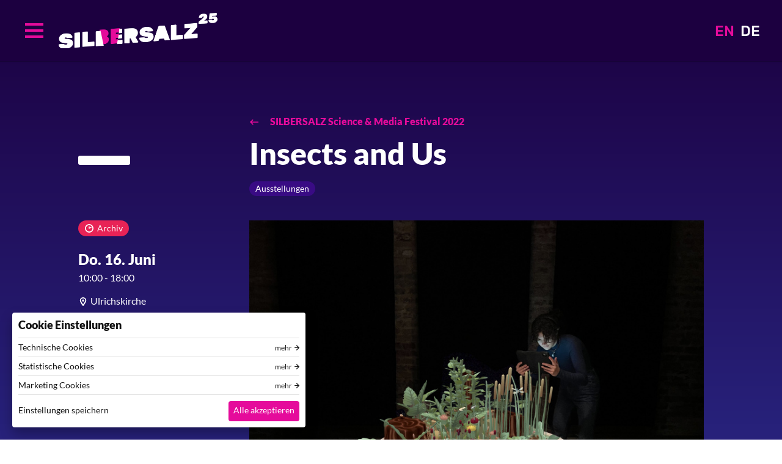

--- FILE ---
content_type: text/html; charset=UTF-8
request_url: https://www.silbersalz-festival.com/de/programme/silbersalz-science-media-festival-2022/insects-and-us
body_size: 4770
content:
<!DOCTYPE html>
<html lang="de" dir="ltr" prefix="content: http://purl.org/rss/1.0/modules/content/  dc: http://purl.org/dc/terms/  foaf: http://xmlns.com/foaf/0.1/  og: http://ogp.me/ns#  rdfs: http://www.w3.org/2000/01/rdf-schema#  schema: http://schema.org/  sioc: http://rdfs.org/sioc/ns#  sioct: http://rdfs.org/sioc/types#  skos: http://www.w3.org/2004/02/skos/core#  xsd: http://www.w3.org/2001/XMLSchema# ">
  <head>
    <meta charset="utf-8" />
<script>window.loadTagManager=function(){(function(w,d,s,l,i){w[l]=w[l]||[];w[l].push({'gtm.start':new Date().getTime(),event:'gtm.js'});var f=d.getElementsByTagName(s)[0],j=d.createElement(s),dl=l!='dataLayer'?'&l='+l:'';j.async=true;j.src='https://www.googletagmanager.com/gtm.js?id='+i+dl;j.addEventListener('load',function(){window.dataLayer.push({'event': 'gtmLoaded'});});f.parentNode.insertBefore(j,f);})(window,document,'script','dataLayer','GTM-TL2H3Q3');};(function() { var s = parseInt(window.localStorage.getItem('cookiesettings'), 10), sc = (s & 1) != 0, mc = (s & 2) != 0; if (sc) { window['gt-enable-statistics'] = true; } if (mc) { window['gt-enable-marketing'] = true; }; if (s) { window.loadTagManager(); } })();</script>
<link rel="canonical" href="https://www.silbersalz-festival.com/de/programme/silbersalz-science-media-festival-2022/insects-and-us" />
<link rel="icon" href="/themes/custom/silbersalz/favicon/favicon-16.png" />
<link rel="icon" sizes="16x16" href="/themes/custom/silbersalz/favicon/favicon-16.png" />
<link rel="icon" sizes="32x32" href="/themes/custom/silbersalz/favicon/favicon-32.png" />
<link rel="apple-touch-icon" sizes="76x76" href="/themes/custom/silbersalz/favicon/favicon-76.png" />
<link rel="apple-touch-icon" sizes="114x114" href="/themes/custom/silbersalz/favicon/favicon-114.png" />
<link rel="apple-touch-icon" sizes="120x120" href="/themes/custom/silbersalz/favicon/favicon-120.png" />
<link rel="apple-touch-icon" sizes="144x144" href="/themes/custom/silbersalz/favicon/favicon-144.png" />
<link rel="apple-touch-icon" sizes="152x152" href="/themes/custom/silbersalz/favicon/favicon-152.png" />
<meta property="og:title" content="Insects and Us " />
<meta property="og:image" content="https://www.silbersalz-festival.com/sites/default/files/styles/ds_image_xlarge/public/events/2022-05/01_InsectsUs_Dark_HR_01.jpg?itok=DdLtvjv6" />
<meta name="Generator" content="Drupal 9 (https://www.drupal.org)" />
<meta name="MobileOptimized" content="width" />
<meta name="HandheldFriendly" content="true" />
<meta name="viewport" content="width=device-width, initial-scale=1.0" />
<link rel="alternate" hreflang="de" href="https://www.silbersalz-festival.com/de/programme/silbersalz-science-media-festival-2022/insects-and-us" />
<link rel="alternate" hreflang="en" href="https://www.silbersalz-festival.com/en/programme/silbersalz-science-media-festival-2022/insects-and-us" />

    <title>Insects and Us  | Silbersalz Festival</title>
    <link rel="stylesheet" media="all" href="/sites/default/files/css/css_bhIjIPQFi7rKhxdhwKbo3FOiLj-Ywz0LD8SJmOYhsZY.css" />
<link rel="stylesheet" media="all" href="/sites/default/files/css/css_q8tm6qgMY0bUpYH1sCg7dV67lPyl0Lymevdg1HWIsPk.css" />
<link rel="stylesheet" media="print" href="/sites/default/files/css/css_wg83rUuXlMRK4HsP8i2fyQpvwqqQeFz58fGallqwGks.css" />

    
  </head>
  <body class="node-sz_event">
        <a href="#main-content" class="visually-hidden focusable opt-skip-to-content">
      Direkt zum Inhalt
    </a>
    
      <div class="dialog-off-canvas-main-canvas" data-off-canvas-main-canvas>
    <div class="ui-layout-container">

  
<div class="ui-region-messages">
  <div class="ui-wrap-inner">
    <div class="ui-block-group">
      
<div class="ui-system-message">
  <div data-drupal-messages-fallback class="hidden"></div>
</div>

    </div>
  </div>
</div>

  
  

      <header class="ui-page-header has-body-background-color pre-init" role="banner">
      
<div class="ui-region-header">
  <div class="ui-wrap-inner">
    <div class="ui-block-group">
      
<div class="ui-block-sz-menu">
  <button><span>Menü</span></button>
  <nav role="navigation" aria-labelledby="block-hauptnavigation-menu" id="block-hauptnavigation">
    <div class="ui-wrap-inner">
                          
      
      <div class="visually-hidden ui-title" id="block-hauptnavigation-menu">Hauptnavigation</div>
      

                    
                    <ul class="ui-menu ui-menu-main">
              <li>
        <span>Festival</span>
                                <ul>
              <li>
        <a href="https://festicine.silbersalz-festival.com/de/guide/jour">Programm &amp; Tickets</a>
              </li>
          <li>
        <a href="/de/guests-2025" data-drupal-link-system-path="guests-2025">Gäste</a>
              </li>
          <li>
        <a href="/de/attend" data-drupal-link-system-path="node/20">Teilnehmen</a>
              </li>
          <li>
        <a href="/de/attend/getting-here" data-drupal-link-system-path="node/27">Anfahrt</a>
              </li>
          <li>
        <a href="https://www.silbersalz-festival.com/en/attend/accommodation">Unterkunft</a>
              </li>
          <li>
        <a href="/de/node/1591" data-drupal-link-system-path="node/1591">Festivalkatalog 2025</a>
              </li>
          <li>
        <a href="https://www.silbersalz-festival.com/en/news/2196/locations-2025">Locations</a>
              </li>
          <li>
        <a href="https://www.silbersalz-festival.com/de/news/2155/code-conduct">Code of conduct</a>
              </li>
        </ul>
  
              </li>
          <li>
        <span>Industry</span>
                                <ul>
              <li>
        <span>Science &amp; Media Forum</span>
                                <ul>
              <li>
        <a href="https://www.documentary-campus.com/events/2025/dc-industry-training-days">Industry Days 2025</a>
              </li>
          <li>
        <a href="/de/node/13" data-drupal-link-system-path="node/13">Location</a>
              </li>
        </ul>
  
              </li>
          <li>
        <span>SILBERSALZ Institute</span>
                                <ul>
              <li>
        <a href="/de/node/1482" data-drupal-link-system-path="node/1482">About</a>
              </li>
        </ul>
  
              </li>
        </ul>
  
              </li>
          <li>
        <span>About</span>
                                <ul>
              <li>
        <a href="/de/about" data-drupal-link-system-path="node/16">Über SILBERSALZ</a>
              </li>
          <li>
        <a href="/de/node/881" data-drupal-link-system-path="node/881">Partner</a>
              </li>
          <li>
        <a href="/de/about/board" data-drupal-link-system-path="node/312">Kuratorium</a>
              </li>
          <li>
        <a href="/de/about/team" data-drupal-link-system-path="node/17">Team</a>
              </li>
          <li>
        <a href="/de/presse" data-drupal-link-system-path="node/660">Presse</a>
              </li>
          <li>
        <a href="/de/news" data-drupal-link-system-path="news">News</a>
              </li>
          <li>
        <a href="/de/archive" data-drupal-link-system-path="archive">Archiv</a>
              </li>
          <li>
        <a href="https://www.silbersalz-festival.com/de/news/2167/wir-haben-derzeit-keine-offenen-stellen-aber-spannende-projekte-planung">Jobs</a>
              </li>
        </ul>
  
              </li>
          <li>
        <span>Awards</span>
                                <ul>
              <li>
        <a href="/de/awards" data-drupal-link-system-path="node/650">About</a>
              </li>
          <li>
        <a href="/de/node/2176" data-drupal-link-system-path="node/2176">WINNERS &amp; Nominees 2025</a>
              </li>
          <li>
        <a href="/de/node/1219" data-drupal-link-system-path="node/1219">Jury 2025</a>
              </li>
          <li>
        <a href="/de/node/1881" data-drupal-link-system-path="node/1881">WINNERS &amp; Nominees 2024</a>
              </li>
        </ul>
  
              </li>
          <li>
        <span>Media</span>
                                <ul>
              <li>
        <a href="/de/videos" data-drupal-link-system-path="videos">Videos</a>
              </li>
        </ul>
  
              </li>
        </ul>
  


          </div>
  </nav>
</div>
<div class="ui-block-system-branding">
        <a href="/de" title="Startseite" rel="home">
  <span class="site-name">Silbersalz Festival</span>
</a>



  </div>
<div class="ui-block-language-switcher">
        <ul class="links"><li hreflang="de" data-drupal-link-system-path="node/1269" class="is-active"><a href="/de/programme/silbersalz-science-media-festival-2022/insects-and-us" class="language-link is-active" hreflang="de" data-drupal-link-system-path="node/1269">DE</a></li><li hreflang="en" data-drupal-link-system-path="node/1269"><a href="/en/programme/silbersalz-science-media-festival-2022/insects-and-us" class="language-link" hreflang="en" data-drupal-link-system-path="node/1269">EN</a></li></ul>
  </div>

    </div>
  </div>
</div>

    </header>
  
  <main role="main" class="ui-page-main">
    <a id="main-content" tabindex="-1"></a>    
<div class="ui-region-content">
  <div class="ui-wrap-inner">
    <div class="ui-block-group">
      <div id="block-silbersalz-content" class="ui-block">
  
    
      

<div class="ui-content">

    
        <div class="ui-content-preheader has-sidebar">
            <nav class="ui-back-link">
  <a href="/de/programme/1218">
    SILBERSALZ Science &amp; Media Festival 2022
  </a>
</nav>
          </div>
  
        <div class="ui-content-header has-sidebar">
        
    

    <h1 class="ui-headline">
  
          
<span>Insects and Us </span>

    
  </h1>

    
<div class="ui-tag-list">
  <span>Ausstellungen</span>
</div>

      </div>
  
    <div data-history-node-id="1269" role="article" class="ui-content-content" about="/de/programme/silbersalz-science-media-festival-2022/insects-and-us">
      <div class="ui-sidebar-layout">

  <div class="ui-sidebar-layout-side">
            <div class="ui-meta-blocks">
      <div class="ui-tag-list"><span class="opt-archive">Archiv</span></div>
    <div class="ui-date-time">
          <span class="ui-date">
  <span><time datetime="2022-06-16T08:00:00Z">Do. 16. Juni</time>
</span>
</span>
      <span class="ui-time"><time>10:00</time>  - <time>18:00</time></span>
        </div>
        <ul class="ui-icon-list">
      
  
      
  <li title="Ort">
<a href="/en/locations/667/ulrichskirche" data-history-node-id="667" role="article" class="opt-location" lang="en" about="/en/locations/667/ulrichskirche">
<span>Ulrichskirche</span>
</a>
</li>

      
      
      
      
    </ul>

      </div>
        </div>

  <div class="ui-sidebar-layout-main">
            

        
            <div class="ui-image-content">  <img loading="lazy" src="/sites/default/files/styles/header_16_9_small/public/events/2022-05/01_InsectsUs_Dark_HR_01.jpg?itok=3iqAyeKX" width="800" height="600" alt="SILBERSALZ Festival 2022 - Insects and Us" title="Insects and Us | credit: Kris Hofmann | Silbersalz 2022" typeof="foaf:Image" />


</div>
      
                
        
        
            <div><p>Augmented Reality / Kris Hofmann / Österreich / 2022</p>
<p>Die Zahl und Vielfalt der Insekten ist in den vergangenen Jahrzehnten stark zurückgegangen. Bei „Insects and Us“ entdeckst du den Mikrokosmos von Grille, Libelle, Schmetterling und Ameise. Vier leidenschaftliche Wissenschaftler:innen erzählen, warum die Menschheit Insekten braucht und wie du sie schützen kannst.</p>
</div>
      

        
        </div>

</div>
    </div>

        <div class="ui-content-footer">
    
          </div>
  
</div>

  </div>

    </div>
  </div>
</div>

  </main>

  


      <footer class="ui-page-footer" role="contentinfo">
      
<div class="ui-region-footer">
  <div class="ui-wrap-inner">
    <div class="ui-block-group">
      
<div class="ui-block-system-menu-block">
  <nav role="navigation" aria-labelledby="block-silbersalz-footer-menu" id="block-silbersalz-footer">
                  
    
    <div class="visually-hidden ui-title" id="block-silbersalz-footer-menu">Footer menu</div>
    

              
                    <ul class="ui-menu ui-menu-footer">
              <li>
        <a href="/de/contact" data-drupal-link-system-path="node/23">Kontakt</a>
              </li>
          <li>
        <a href="/de/imprint" data-drupal-link-system-path="node/22">Impressum</a>
              </li>
          <li>
        <a href="/de/privacy" data-drupal-link-system-path="node/9">Datenschutzerklärung</a>
              </li>
        </ul>
  


      </nav>
</div>
<div id="block-sociallinksblock" class="ui-block-social-links">
  
    
      <ul class="ui-social-links"><li class="opt-facebook"><a href="https://www.facebook.com/silbersalzfestival" rel="noopener" target="_blank" data-track-click></a></li><li class="opt-instagram"><a href="https://www.instagram.com/silbersalzfestival" rel="noopener" target="_blank" data-track-click></a></li><li class="opt-youtube"><a href="https://www.youtube.com/@SILBERSALZFESTIVAL" rel="noopener" target="_blank" data-track-click></a></li><li class="opt-linkedin"><a href="https://www.linkedin.com/company/silbersalz-festival/" rel="noopener" target="_blank" data-track-click></a></li></ul>
  </div>
<div id="block-cookieacceptblock" class="ui-block">
  
    
      
<div class="ui-cookie-settings" id="cookie-settings">
  <div class="ui-cookie-settings-wrap-outer">
    <div class="ui-cookie-settings-wrap">
      <div class="ui-cookie-settings-wrap-inner">
        <div class="ui-cookie-settings-splash">
          <div class="ui-cookie-settings-header">
            <h2>Cookie Einstellungen</h2>

            
                      </div>

          <nav></nav>
        </div>
        <div class="ui-cookie-settings-content">
          <div class="ui-cookie-settings-content-group" data-setting="0" data-label="Technische Cookies">
            <h3>
              <div class="ui-cookie-settings-hl-close">
                <span>Technische Cookies</span>
                <button>zurück</button>
              </div>
              <div class="cookie-toggle-switch cookie-toggle-switch-on"><em></em> <label>immer activ</label></div>
            </h3>
            <p>Diese Cookies sind zur Funktion unserer Website erforderlich und können in unseren Systemen nicht deaktiviert werden.</p>
          </div>

          <div class="ui-cookie-settings-content-group" data-setting="1" data-label="Statistische Cookies">
            <h3>
              <div class="ui-cookie-settings-hl-close">
                <span>Statistische Cookies</span>
                <button>zurück</button>
              </div>
              <div>
                <span class="cookie-toggle-switch" id="cookies-statistics"><em></em> <label></label></span>
              </div>
            </h3>
            <p>Mit diesen Cookies können wir Besuche zählen und Zugriffsquellen eruieren, um die Leistung unserer Website zu ermitteln und zu verbessern.</p>
          </div>

          <div class="ui-cookie-settings-content-group" data-setting="2" data-label="Marketing Cookies">
            <h3>
              <div class="ui-cookie-settings-hl-close">
                <span>Marketing Cookies</span>
                <button>zurück</button>
              </div>
              <div>
                <span class="cookie-toggle-switch" id="cookies-marketing"><em></em> <label></label></span>
              </div>
            </h3>
            <p>Diese Cookies können über unsere Website von unseren Werbepartnern gesetzt werden. Sie können von diesen Unternehmen verwendet werden, um ein Profil Ihrer Interessen zu erstellen und Ihnen relevante Werbung auf anderen Websites zu zeigen.</p>
          </div>

        </div>

      </div>

      <div class="ui-cookie-settings-button-group">
        <button class="secondary" id="cookies-settings-save">Einstellungen speichern</button>
        <button class="primary" id="cookies-settings-accept">Alle akzeptieren</button>
      </div>
    </div>
  </div>
</div>

  </div>

    </div>
  </div>
</div>

    </footer>
  </div>

  </div>

    
    <script type="application/json" data-drupal-selector="drupal-settings-json">{"path":{"baseUrl":"\/","scriptPath":null,"pathPrefix":"de\/","currentPath":"node\/1269","currentPathIsAdmin":false,"isFront":false,"currentLanguage":"de","themePath":"themes\/custom\/silbersalz"},"pluralDelimiter":"\u0003","cookie_accept":{"more":"mehr","active":"aktiv","inactive":"inaktiv","media_warning":"Do you want to load external content? %platform% may set cookies and gather data such as your IP address.","media_warning_accept":"Externer Inhalt von %platform%"},"user":{"uid":0,"permissionsHash":"162b206532646050bf21ba5378950810ed4663397909db6ed7b83e0a6dda3cc0"}}</script>
<script src="/sites/default/files/js/js_XmQPXEYIMrrXbUOBlz1ggrQxX1t21DxJz-res3TXuSE.js"></script>

  </body>
</html>


--- FILE ---
content_type: text/css
request_url: https://www.silbersalz-festival.com/sites/default/files/css/css_bhIjIPQFi7rKhxdhwKbo3FOiLj-Ywz0LD8SJmOYhsZY.css
body_size: 3889
content:
.ajax-progress{display:inline-block;padding:1px 5px 2px 5px;}[dir="rtl"] .ajax-progress{float:right;}.ajax-progress-throbber .throbber{display:inline;padding:1px 6px 2px;background:transparent url(/core/misc/throbber-active.gif) no-repeat 0 center;}.ajax-progress-throbber .message{display:inline;padding:1px 5px 2px;}tr .ajax-progress-throbber .throbber{margin:0 2px;}.ajax-progress-bar{width:16em;}.ajax-progress-fullscreen{position:fixed;z-index:1000;top:48.5%;left:49%;width:24px;height:24px;padding:4px;opacity:0.9;border-radius:7px;background-color:#232323;background-image:url(/core/misc/loading-small.gif);background-repeat:no-repeat;background-position:center center;}[dir="rtl"] .ajax-progress-fullscreen{right:49%;left:auto;}
.text-align-left{text-align:left;}.text-align-right{text-align:right;}.text-align-center{text-align:center;}.text-align-justify{text-align:justify;}.align-left{float:left;}.align-right{float:right;}.align-center{display:block;margin-right:auto;margin-left:auto;}
.js input.form-autocomplete{background-image:url(/core/misc/throbber-inactive.png);background-repeat:no-repeat;background-position:100% center;}.js[dir="rtl"] input.form-autocomplete{background-position:0% center;}.js input.form-autocomplete.ui-autocomplete-loading{background-image:url(/core/misc/throbber-active.gif);background-position:100% center;}.js[dir="rtl"] input.form-autocomplete.ui-autocomplete-loading{background-position:0% center;}
.fieldgroup{padding:0;border-width:0;}
.container-inline div,.container-inline label{display:inline-block;}.container-inline .details-wrapper{display:block;}.container-inline .hidden{display:none;}
.clearfix:after{display:table;clear:both;content:"";}
.js details:not([open]) .details-wrapper{display:none;}
.hidden{display:none;}.visually-hidden{position:absolute !important;overflow:hidden;clip:rect(1px,1px,1px,1px);width:1px;height:1px;word-wrap:normal;}.visually-hidden.focusable:active,.visually-hidden.focusable:focus{position:static !important;overflow:visible;clip:auto;width:auto;height:auto;}.invisible{visibility:hidden;}
.item-list__comma-list,.item-list__comma-list li{display:inline;}.item-list__comma-list{margin:0;padding:0;}.item-list__comma-list li:after{content:", ";}.item-list__comma-list li:last-child:after{content:"";}
.js .js-hide{display:none;}.js-show{display:none;}.js .js-show{display:block;}
.nowrap{white-space:nowrap;}
.position-container{position:relative;}
.progress{position:relative;}.progress__track{min-width:100px;max-width:100%;height:16px;margin-top:5px;border:1px solid;background-color:#fff;}.progress__bar{width:3%;min-width:3%;max-width:100%;height:16px;background-color:#000;}.progress__description,.progress__percentage{overflow:hidden;margin-top:0.2em;color:#555;font-size:0.875em;}.progress__description{float:left;}[dir="rtl"] .progress__description{float:right;}.progress__percentage{float:right;}[dir="rtl"] .progress__percentage{float:left;}.progress--small .progress__track{height:7px;}.progress--small .progress__bar{height:7px;background-size:20px 20px;}
.reset-appearance{margin:0;padding:0;border:0 none;background:transparent;line-height:inherit;-webkit-appearance:none;-moz-appearance:none;appearance:none;}
.resize-none{resize:none;}.resize-vertical{min-height:2em;resize:vertical;}.resize-horizontal{max-width:100%;resize:horizontal;}.resize-both{max-width:100%;min-height:2em;resize:both;}
table.sticky-header{z-index:500;top:0;margin-top:0;background-color:#fff;}
.system-status-counter__status-icon{display:inline-block;width:25px;height:25px;vertical-align:middle;}.system-status-counter__status-icon:before{display:block;width:100%;height:100%;content:"";background-repeat:no-repeat;background-position:center 2px;background-size:16px;}.system-status-counter__status-icon--error:before{background-image:url(/core/misc/icons/e32700/error.svg);}.system-status-counter__status-icon--warning:before{background-image:url(/core/misc/icons/e29700/warning.svg);}.system-status-counter__status-icon--checked:before{background-image:url(/core/misc/icons/73b355/check.svg);}
.system-status-report-counters__item{width:100%;margin-bottom:0.5em;padding:0.5em 0;text-align:center;white-space:nowrap;background-color:rgba(0,0,0,0.063);}@media screen and (min-width:60em){.system-status-report-counters{display:flex;flex-wrap:wrap;justify-content:space-between;}.system-status-report-counters__item--half-width{width:49%;}.system-status-report-counters__item--third-width{width:33%;}}
.system-status-general-info__item{margin-top:1em;padding:0 1em 1em;border:1px solid #ccc;}.system-status-general-info__item-title{border-bottom:1px solid #ccc;}
body.drag{cursor:move;}tr.region-title{font-weight:bold;}tr.region-message{color:#999;}tr.region-populated{display:none;}tr.add-new .tabledrag-changed{display:none;}.draggable a.tabledrag-handle{float:left;overflow:hidden;height:1.7em;margin-left:-1em;cursor:move;text-decoration:none;}[dir="rtl"] .draggable a.tabledrag-handle{float:right;margin-right:-1em;margin-left:0;}a.tabledrag-handle:hover{text-decoration:none;}a.tabledrag-handle .handle{width:14px;height:14px;margin:-0.4em 0.5em 0;padding:0.42em 0.5em;background:url(/core/misc/icons/787878/move.svg) no-repeat 6px 7px;}a.tabledrag-handle:hover .handle,a.tabledrag-handle:focus .handle{background-image:url(/core/misc/icons/000000/move.svg);}.touchevents .draggable td{padding:0 10px;}.touchevents .draggable .menu-item__link{display:inline-block;padding:10px 0;}.touchevents a.tabledrag-handle{width:40px;height:44px;}.touchevents a.tabledrag-handle .handle{height:21px;background-position:40% 19px;}[dir="rtl"] .touch a.tabledrag-handle .handle{background-position:right 40% top 19px;}.touchevents .draggable.drag a.tabledrag-handle .handle{background-position:50% -32px;}.tabledrag-toggle-weight-wrapper{text-align:right;}[dir="rtl"] .tabledrag-toggle-weight-wrapper{text-align:left;}.indentation{float:left;width:20px;height:1.7em;margin:-0.4em 0.2em -0.4em -0.4em;padding:0.42em 0 0.42em 0.6em;}[dir="rtl"] .indentation{float:right;margin:-0.4em -0.4em -0.4em 0.2em;padding:0.42em 0.6em 0.42em 0;}
.tablesort{display:inline-block;width:16px;height:16px;background-size:100%;}.tablesort--asc{background-image:url(/core/misc/icons/787878/twistie-down.svg);}.tablesort--desc{background-image:url(/core/misc/icons/787878/twistie-up.svg);}
div.tree-child{background:url(/core/misc/tree.png) no-repeat 11px center;}div.tree-child-last{background:url(/core/misc/tree-bottom.png) no-repeat 11px center;}[dir="rtl"] div.tree-child,[dir="rtl"] div.tree-child-last{background-position:-65px center;}div.tree-child-horizontal{background:url(/core/misc/tree.png) no-repeat -11px center;}

.ui-cookie-settings{--ui-cookie-settings-color-highlight:#007ab3;}.ui-cookie-settings{visibility:hidden;pointer-events:none;position:fixed;z-index:999;left:-20px;width:1px;overflow:hidden;}.ui-cookie-settings.is-show{visibility:visible;pointer-events:initial;width:auto;left:initial;}.ui-cookie-settings.is-show .ui-cookie-settings-wrap{position:fixed;overflow:hidden;background-color:#fff;box-shadow:0 10px 20px rgba(0,0,0,.3);bottom:20px;left:20px;right:20px;border-radius:4px;font-size:12px;}@media screen and (min-width:1025px){.ui-cookie-settings.is-show .ui-cookie-settings-wrap{right:unset;width:50vw;min-width:300px;max-width:480px;}}.ui-cookie-settings-wrap-inner{position:relative;transition:height .3s;overflow:hidden;}.ui-cookie-settings-splash,.ui-cookie-settings-content{position:absolute;top:0;left:0;width:100%;padding:10px;}.ui-cookie-settings-content{left:280px;background-color:#fff;transition:left .3s;}.ui-cookie-settings-wrap-inner.has-content .ui-cookie-settings-content{left:0;transition:none;}.ui-cookie-settings-hl-close{display:-ms-flexbox;display:flex;justify-content:space-between;}.ui-cookie-settings-hl-close button{background-image:url('[data-uri]');background-repeat:no-repeat;background-position:left 4px;background-size:8px 9px;padding-left:12px;font-size:12px;}.ui-cookie-settings-intro{margin-top:10px;margin-bottom:10px;overflow-y:auto;max-height:240px;}.ui-cookie-settings-intro a{color:var(--ui-cookie-settings-color-highlight);text-decoration:underline;}.ui-cookie-settings-header{margin-bottom:10px;}.ui-cookie-settings h2{font-size:18px;margin-bottom:3px;}.ui-cookie-settings-details-link a{color:#999;}.ui-cookie-settings-details-link a:not(:last-child){margin-right:5px;}.ui-cookie-settings-details-link a:hover{color:#000;text-decoration:underline;}.ui-cookie-settings h3{font-size:14px;margin-bottom:10px;}.ui-cookie-settings label{font-size:12px;}.ui-cookie-settings nav{border-top:1px solid #ddd;}.ui-cookie-settings-nav-item{position:relative;padding-top:8px;padding-bottom:8px;border-bottom:1px solid #ddd;}.ui-cookie-settings nav button{display:block;width:100%;font-size:14px;text-align:left;}.ui-cookie-settings-nav-item-label{position:absolute;top:7px;right:0;pointer-events:none;background-image:url('[data-uri]');background-repeat:no-repeat;background-position:right 4px;background-size:8px 9px;padding-right:12px;}.ui-cookie-settings-button-group{padding:0 10px 10px;display:-ms-flexbox;display:flex;justify-content:space-between;}.ui-cookie-settings-button-group button:first-child{margin-right:auto;}.ui-cookie-settings-button-group button:last-child{margin-left:2px;}.ui-cookie-settings-button-group button{font-size:14px;line-height:14px;padding:8px 0 11px;border-radius:4px;}.ui-cookie-settings-button-group .primary{color:#fff;padding-left:8px;padding-right:8px;background-color:#333;transition:background-color .2s;}.ui-cookie-settings-button-group .primary:hover{background-color:var(--ui-cookie-settings-color-highlight);}.cookie-toggle-switch{display:-ms-flexbox;display:flex;cursor:pointer;white-space:nowrap;height:23px;margin-top:6px;}.cookie-toggle-switch label{color:#999;min-width:42px;margin-left:5px;line-height:23px;}.cookie-toggle-switch em{position:relative;width:37px;background-color:#333;border-radius:12px;transition:background-color .2s;vertical-align:-6px;}.cookie-toggle-switch em:after{position:absolute;content:"";height:19px;width:19px;left:2px;bottom:2px;background-color:white;transition:left .1s;border-radius:50%;}.cookie-toggle-switch.is-active label{color:var(--ui-cookie-settings-color-highlight);}.cookie-toggle-switch-on em{background-color:#999;}.cookie-toggle-switch.is-active em{background-color:var(--ui-cookie-settings-color-highlight);}.cookie-toggle-switch-on em:after,.cookie-toggle-switch.is-active em:after{left:16px;}


--- FILE ---
content_type: text/css
request_url: https://www.silbersalz-festival.com/sites/default/files/css/css_wg83rUuXlMRK4HsP8i2fyQpvwqqQeFz58fGallqwGks.css
body_size: 445
content:
body{background:#fff;color:#000;font-size:12px;-webkit-print-color-adjust:exact;}body > canvas{display:none;}header .ui-block-group{display:block;}header div[class*=ui-block-]{display:none;}header #block-silbersalz-branding{display:block;}header #block-silbersalz-branding > a{font-family:Lato,Helvetica,sans-serif;font-size:1.5rem;font-weight:900;}header #block-silbersalz-branding > a span{display:block;}footer,nav,.views-exposed-form .js-print{display:none;}a[href]{text-decoration:none;}a[href]:after{content:none !important;}.ui-wrap-view{margin-top:0;margin-bottom:0;}.ui-tag-list span,.ui-tag-list a{border:1px solid #000;}.ui-node.view-row{min-height:auto;}.ui-node.view-row.has-image .ui-figure-image{display:none;}.ui-node.view-row .ui-date-time{margin-bottom:5px;}.ui-node.view-row .ui-tag-list{margin-top:10px;margin-bottom:10px;}ul.ui-icon-list li[class^=opt-],ul.ui-icon-list a{padding-left:0;}


--- FILE ---
content_type: image/svg+xml
request_url: https://www.silbersalz-festival.com/themes/custom/silbersalz/patternlab/source/css/icon/clock-ffffff.svg
body_size: 293
content:
<svg id="b1320155-061a-4dfb-8bf8-ce887ca73bc8" data-name="Layer 1" xmlns="http://www.w3.org/2000/svg" viewBox="0 0 16 16"><title>clock</title><path d="M11.78,6a.71.71,0,0,0-1-.3L8.73,6.79V5.55A.73.73,0,0,0,8,4.82a.73.73,0,0,0-.72.73V8A.72.72,0,0,0,8,8.72a.73.73,0,0,0,.33-.08h0L11.48,7A.72.72,0,0,0,11.78,6Z" style="fill:#ffffff"/><path d="M8,15a7,7,0,1,1,7-7A7,7,0,0,1,8,15Zm0-1.75A5.25,5.25,0,1,0,2.75,8,5.25,5.25,0,0,0,8,13.25Z" style="fill:#ffffff"/></svg>

--- FILE ---
content_type: image/svg+xml
request_url: https://www.silbersalz-festival.com/themes/custom/silbersalz/patternlab/source/css/icon/facebook-ffffff.svg
body_size: 288
content:
<svg id="Layer_1" data-name="Layer 1" xmlns="http://www.w3.org/2000/svg" viewBox="0 0 16 16"><defs><style>.cls-1{fill:#ffffff;}</style></defs><title>facebook</title><path class="cls-1" d="M12.67,2H3.33A1.34,1.34,0,0,0,2,3.33v9.33A1.34,1.34,0,0,0,3.33,14H8V9.33H6.67V7.68H8V6.32a2.26,2.26,0,0,1,2.51-2.46h1.2V5.6h-.8a.88.88,0,0,0-.91,1V7.68h1.71l-.38,1.65H10V14h2.67A1.34,1.34,0,0,0,14,12.67V3.33A1.34,1.34,0,0,0,12.67,2Z"/></svg>

--- FILE ---
content_type: image/svg+xml
request_url: https://www.silbersalz-festival.com/themes/custom/silbersalz/patternlab/source/css/icon/youtube-ffffff.svg
body_size: 274
content:
<svg id="Layer_1" data-name="Layer 1" xmlns="http://www.w3.org/2000/svg" viewBox="0 0 16 16"><defs><style>.cls-1{fill:#ffffff;}</style></defs><title>youtube</title><path class="cls-1" d="M8,3.38C2.1,3.38,2,3.9,2,8s.1,4.62,6,4.62S14,12.1,14,8,13.9,3.38,8,3.38ZM9.92,8.2,7.23,9.46a.28.28,0,0,1-.43-.27V6.82a.28.28,0,0,1,.43-.27L9.92,7.8C10.16,7.91,10.16,8.09,9.92,8.2Z"/></svg>

--- FILE ---
content_type: image/svg+xml
request_url: https://www.silbersalz-festival.com/themes/custom/silbersalz/patternlab/source/css/icon/arrow-left-e50b9b.svg
body_size: 225
content:
<svg id="66148c66-9647-4a0b-a356-829697320539" data-name="Layer 1" xmlns="http://www.w3.org/2000/svg" viewBox="0 0 16 16"><title>arrow-left</title><polygon points="4.14 8.81 15 8.81 15 7.16 4.17 7.16 6.84 4.5 5.68 3.33 1 8 5.68 12.67 6.84 11.5 4.14 8.81" style="fill:#e50b9b"/></svg>

--- FILE ---
content_type: image/svg+xml
request_url: https://www.silbersalz-festival.com/themes/custom/silbersalz/patternlab/source/css/icon/instagram-ffffff.svg
body_size: 518
content:
<svg id="Layer_1" data-name="Layer 1" xmlns="http://www.w3.org/2000/svg" viewBox="0 0 16 16"><defs><style>.cls-1{fill:#ffffff;}</style></defs><title>instagram</title><path class="cls-1" d="M14,5.53a4.4,4.4,0,0,0-.28-1.46,3.07,3.07,0,0,0-1.75-1.75A4.4,4.4,0,0,0,10.47,2C9.83,2,9.63,2,8,2S6.17,2,5.53,2a4.4,4.4,0,0,0-1.46.28A3.07,3.07,0,0,0,2.31,4.07,4.4,4.4,0,0,0,2,5.53C2,6.17,2,6.37,2,8s0,1.83,0,2.47a4.4,4.4,0,0,0,.28,1.46,3.07,3.07,0,0,0,1.75,1.75A4.4,4.4,0,0,0,5.53,14c.64,0,.84,0,2.47,0s1.83,0,2.47,0a4.4,4.4,0,0,0,1.46-.28,3.07,3.07,0,0,0,1.75-1.75A4.4,4.4,0,0,0,14,10.47c0-.64,0-.84,0-2.47S14,6.17,14,5.53Zm-1.08,4.9a3.32,3.32,0,0,1-.21,1.11,2,2,0,0,1-1.14,1.14,3.32,3.32,0,0,1-1.11.21c-.63,0-.82,0-2.42,0s-1.79,0-2.42,0a3.32,3.32,0,0,1-1.11-.21,2,2,0,0,1-1.14-1.14,3.32,3.32,0,0,1-.21-1.11c0-.63,0-.82,0-2.42s0-1.79,0-2.42a3.32,3.32,0,0,1,.21-1.11A2,2,0,0,1,4.46,3.32a3.32,3.32,0,0,1,1.11-.21c.63,0,.82,0,2.42,0s1.79,0,2.42,0a3.32,3.32,0,0,1,1.11.21,2,2,0,0,1,1.14,1.14,3.32,3.32,0,0,1,.21,1.11c0,.63,0,.82,0,2.42S12.91,9.79,12.88,10.42ZM8,4.92A3.08,3.08,0,1,0,11.08,8,3.08,3.08,0,0,0,8,4.92ZM8,10a2,2,0,1,1,2-2A2,2,0,0,1,8,10Zm3.92-5.2a.72.72,0,1,1-.72-.72h0A.72.72,0,0,1,11.92,4.8Z"/></svg>

--- FILE ---
content_type: image/svg+xml
request_url: https://www.silbersalz-festival.com/themes/custom/silbersalz/patternlab/source/css/icon/location-ffffff.svg
body_size: 404
content:
<svg id="10a18bbe-abdd-42f7-ad97-0057d2c5d4cc" data-name="Layer 1" xmlns="http://www.w3.org/2000/svg" viewBox="0 0 16 16"><title>location</title><path d="M9.4,10.38c.3-.45.58-.9.83-1.32A7.84,7.84,0,0,0,11.5,6,3.4,3.4,0,0,0,8,2.75,3.4,3.4,0,0,0,4.5,6a7.84,7.84,0,0,0,1.27,3c.25.42.53.87.83,1.32.45.68.92,1.35,1.4,2C8.48,11.73,9,11.06,9.4,10.38Zm-.64,4.25a1,1,0,0,1-1.52,0L7,14.37l-.49-.68C6,13,5.52,12.22,5,11.46c-.3-.48-.59-1-.84-1.4A8.87,8.87,0,0,1,2.75,6.13,5.19,5.19,0,0,1,8,1a5.19,5.19,0,0,1,5.25,5.13,8.87,8.87,0,0,1-1.45,3.93c-.25.45-.54.92-.84,1.4-.48.76-1,1.51-1.51,2.23L9,14.37ZM8,8A1.75,1.75,0,1,1,9.75,6.25,1.75,1.75,0,0,1,8,8Z" style="fill:#ffffff"/></svg>